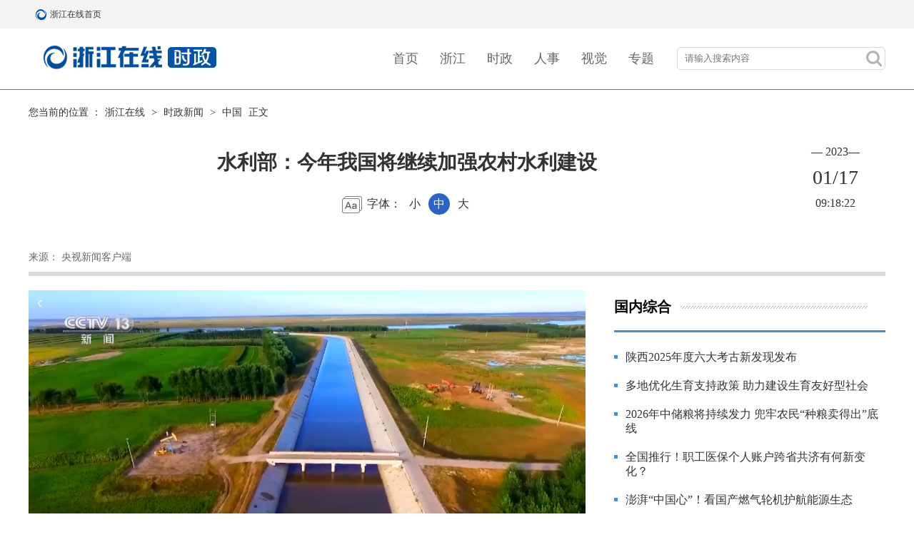

--- FILE ---
content_type: text/html
request_url: https://china.zjol.com.cn/gnxw/202301/t20230117_25312904.shtml
body_size: 5590
content:
<!--2024-06-14 14:14:57--><!DOCTYPE html>
<html lang="zh">

<head>
	<meta charset="UTF-8" />
	<meta http-equiv="X-UA-Compatible" content="IE=edge" />
	<title>
		水利部：今年我国将继续加强农村水利建设
	</title>
	<meta name="keywords" content="农村;水利" />
	<meta name="description" content="" />
<!--2025-09-19 08:54:29--><script src="//www.zjol.com.cn/siteres/material/js/style.min.js?cache=no&rem=yes" pc="//static.zjol.com.cn/material/public/css/index24.css" mobile="//static.zjol.com.cn/material/public/css/index24m.css"></script>
<style>
    .doc-html-content img{
        max-width: 100% !important;
    }
    .transparent-footerbar .footer {
        background-color: transparent !important;
    }
    .transparent-footerbar .footer .footCont .footContL span {
        color: #fff !important;
    }
    .transparent-footerbar .footer .footCont .footContR a {
        color: #fff !important;
    }
    video,iframe{ display: block;width:100%;}
</style>
<!--【嵌套模板】通用资源:（全局）公用吊顶和底部样式-->
	<link rel="stylesheet" href="//static.zjol.com.cn/material/public/css/animate.min.css" />
	<link href="//static.zjol.com.cn/material/public/css/swiper-3.4.2.min.css" type="text/css" rel="stylesheet" />
	<script type="text/javascript">
		var h = window.location.host;
		var a = window.location.href;
		if (navigator.userAgent.match(/(iPhone|iPod|iPad|Android|ios|SymbianOS)/i) && !a.match("m2pc")) {
			document.write(
				'<meta name="viewport" content="width=device-width,initial-scale=1, maximum-scale=1, user-scalable=no">')
			setActiveStyleSheet("//zjnews.zjol.com.cn/material/h1003/css/idxm.css");
		} else {
			document.write('<meta name="viewport" content="width=1200, maximum-scale=1, user-scalable=no">')
			setActiveStyleSheet("//zjnews.zjol.com.cn/material/h1003/css/idx.css");
		}

		function setActiveStyleSheet(filename) {
			document.write("<link href=" + filename +" rel='stylesheet' type='text/css' />");
		}
	</script>
</head>

<body class="shiz">
	<!--------------------topBar Begin-------------------->
<!--2025-09-10 09:07:14--><!-- （全局）公用顶部24年改  -->
<div id="topbar">
	<div class="pubTopBar cf">
		<div class="pubTopBarL cf">
			<a href="//www.zjol.com.cn/" title="浙江在线首页" class="topBarLogo">浙江在线首页</a>
			<a href="//www.zjol.com.cn/" title="浙江在线首页" target="_blank">浙江在线首页</a>
		</div>
		<ul class="pubTopBarR cf">
			<li class="topBarRzh"></li>
		</ul>
	</div>
</div>
<div class="clear"></div>
<!--【嵌套模板】通用资源:（全局）通栏：通栏带logo且不随滚动条滚动【嵌套】-->
	<!--------------------topBar End-------------------->
	<!-- banner -->
<!--2025-05-13 16:06:06--><div class="banner">
	<div class="box cf">
		<div class="sitelogo"><a href="//zjnews.zjol.com.cn/yc/" target="_blank"></a></div>
		<ul class="nav cf">
			<li><a href="https://www.zjol.com.cn/" target="_blank">首页</a></li>
			
			<li><a href="https://zjnews.zjol.com.cn/" target="_blank">浙江</a></li>
			
			<li><a href="https://china.zjol.com.cn/" target="_blank">时政</a></li>
			
			<li><a href="https://zjnews.zjol.com.cn/rsdt/" target="_blank">人事</a></li>
			
			<li><a href="https://photo.zjol.com.cn/" target="_blank">视觉</a></li>
			
			<li><a href="http://zjnews.zjol.com.cn/ztjj/zt/" target="_blank">专题</a></li>
		</ul>
		<div class="searchBtn fr">
		    <a href="javascript:void(0);" class="searchBtnA"><span class="searchIcon sp"></span></a>
		    <!--搜索弹出框  begin-->
		    <div class="searchPop">
		        <form action="//so.zjol.com.cn/" id="searchForm" name="searchForm" method="get" target="_blank"
		            accept-charset="UTF-8" _lpchecked="1">
		            <input name="wd" size="10" id="q" type="text" class="searchText" placeholder="请输入搜索内容" autocomplete="off" />
		            <input name="Submit" type="submit" class="searchGo sp" id="Submit" value="" />
		            <input name="field" type="hidden" id="s" value="title" />
		        </form>
		        <script type="text/javascript">
		            function search () {
		                var u = navigator.userAgent; var isiOS = !!u.match(/\(i[^;]+;( U;)? CPU.+Mac OS X/); //ios终端var urlstr = '//s.zjol.com.cn/cse/search?s=6048247431686495421&entry=1&q=' + document.getElementById('q').value;if (isiOS) {window.location.href = urlstr;} else {window.open(urlstr);}
		            }
		        </script>
		    </div>
		    <!--搜索弹出框 end-->
		</div>
		<!-- pcbtn -->
		<div id="pc"><a href="?v=1.0#m2pc" target="_blank"></a></div>
	</div>
</div>
<!--【嵌套模板】时政新闻:（时政）浙江在线原创频道h1003nav【嵌套】-->
	<!--------------------footer begin-------------------->
	<div class="main details cf">
		<!-- 主体 -->
		<div class="thisInfo">
			<!--面包屑 begin-->
			<div class="crumb">您当前的位置 ：<a href="//www.zjol.com.cn/" target="_blank">浙江在线</a>&nbsp;>&nbsp;<a href="../../" target="_blank" title="时政新闻" class="CurrChnlCls">时政新闻</a>&nbsp;>&nbsp;<a href="../" target="_blank" title="中国" class="CurrChnlCls">中国</a>&nbsp;正文
			</div>
			<div class="thisTitle">
				<h2>
					
				</h2>
				<h1 class="artTitle">
					水利部：今年我国将继续加强农村水利建设
				</h1>
				<h3>
					
				</h3>
				<div class="fontSet">
					字体：
					<span>小</span>
					<span class="on">中</span>
					<span>大</span>
				</div>
			</div>
			<div class="thisTime">
				<div class="year">—
					2023—</div>
				<div class="date">
					01/17
				</div>
				<div class="time">
					09:18:22
				</div>
			</div>
			<div class="clear"></div>
			<!-- 来源 -->
			<div class="info">
				<span class="mt">
					2023-01-17  09:18:22</span>
				<span>来源：
					央视新闻客户端</span>
				<span>
					</span>
			</div>
		</div>
		<div class="left fl">
			<div class="content">
				<!--文章内容 start-->
				<div class="artCon">
					<p style="text-align:center"><img src="https://meizi-zjol-1577-pub.zjol.com.cn/gnxw/202405/1796454387206922240_1280px.png" width="800px" mediaid="17963537851297095683" /></p><p style="text-align: left;">　　记者从16日举行的全国水利工作会议上了解到，2022年，我国18169处农村供水工程完工，全国农村自来水普及率达到87%。</p><p style="text-align: left;">　　今年水利部将实施水质提升专项行动，推动优质水源置换，农村集中供水工程净化消毒设施设备配置率达到75%。同时，健全农村供水问题排查监测和动态清零机制，坚决守住农村供水安全底线。到今年年底，全国农村自来水普及率提升至88%，规模化供水工程覆盖农村人口比例达到57%。</p><p style="text-align: left;">　　此外，今年还将加强现代化灌区建设。</p><p style="text-align: left;">　　水利部部长 李国英：围绕实施新一轮千亿斤粮食产能提升行动，加快编制全国农田灌溉发展规划，积极推进大中型灌区续建配套与现代化改造，加快安徽怀洪新河、江西梅江、广西龙云、海南牛路岭等灌区建设进度，夯实粮食安全水利基础和保障。</p>
					<div class="news_more_page" style="text-align: center;">
						
					</div>
				</div>
				<!--文章内容 end-->
				<div class="cprtip">
					<h3>版权和免责申明</h3>
					<p>凡注有"浙江在线"或电头为"浙江在线"的稿件，均为浙江在线独家版权所有，未经许可不得转载或镜像；授权转载必须注明来源为"浙江在线"，并保留"浙江在线"的电头。</p>
				</div>
				<div class="tag cf"><span class="fl"><b>标签：</b>
						农村;水利</span><span id="editor_baidu" class="fr"><b>责任编辑：</b>
						吴珂珺</span></div>
				<div class="aboutReading">
					<h3>相关阅读</h3>
					<ul class="readinglist">
						
							<li><a href="../202212/t20221215_25188857.shtml" target="_blank">
									我国完成水利建设投资超过1万亿元</a></li>
						
							<li><a href="../202211/t20221127_25112324.shtml" target="_blank">
									90后返乡创业 给鸡戴上“计步器”还记录它跑多少步</a></li>
						
							<li><a href="../../sz/202211/t20221123_25093218.shtml" target="_blank">
									今年1至10月 累计新开工水利项目2.4万个</a></li>
						
							<li><a href="../../sz/202211/t20221114_25049889.shtml" target="_blank">
									农村义务教育学校食堂应自主经营，不得对外承包</a></li>
						
					</ul>
				</div>
			</div>
		</div>
		<!-- 右侧栏 -->
<!--2026-01-18 09:33:46--><div class="right fr">
		<div class="smallt">
			<div class="name">国内综合</div>
		</div>
		<ul class="gjxwlist">
			
				<li><a href="//china.zjol.com.cn/gnxw/202601/t20260118_31460709.shtml" target="_blank">陕西2025年度六大考古新发现发布</a></li>
			
				<li><a href="//china.zjol.com.cn/gnxw/202601/t20260118_31460708.shtml" target="_blank">多地优化生育支持政策 助力建设生育友好型社会</a></li>
			
				<li><a href="//china.zjol.com.cn/gnxw/202601/t20260118_31460707.shtml" target="_blank">2026年中储粮将持续发力 兜牢农民“种粮卖得出”底线</a></li>
			
				<li><a href="//china.zjol.com.cn/gnxw/202601/t20260118_31460615.shtml" target="_blank">全国推行！职工医保个人账户跨省共济有何新变化？</a></li>
			
				<li><a href="//china.zjol.com.cn/gnxw/202601/t20260118_31460701.shtml" target="_blank">澎湃“中国心”！看国产燃气轮机护航能源生态</a></li>
			
		</ul>
		<div class="smallt">
			<div class="name">国际新闻</div>
		</div>
		<ul class="zxxxlist">
			
				<li><a href="//china.zjol.com.cn/gjxw/202601/t20260118_31460614.shtml" target="_blank">丹麦本土和格陵兰岛多地游行示威抗议美国“夺岛”图谋</a></li>
			
				<li><a href="//china.zjol.com.cn/gjxw/202601/t20260118_31459899.shtml" target="_blank">特朗普对欧洲8国加征关税 要求购买格陵兰岛</a></li>
			
				<li><a href="//china.zjol.com.cn/gjxw/202601/t20260118_31459898.shtml" target="_blank">哈梅内伊：美国煽动策划了伊朗国内骚乱</a></li>
			
				<li><a href="//china.zjol.com.cn/gjxw/202601/t20260117_31459817.shtml" target="_blank">丹麦两架F-35战机在格陵兰岛东南部完成训练演习</a></li>
			
				<li><a href="//china.zjol.com.cn/gjxw/202601/t20260117_31459441.shtml" target="_blank">美国国民警卫队在华盛顿特区任务期延长至年底</a></li>
			
		</ul>
		<div class="smallt">
			<div class="name">精品专题</div>
			<a href="//zjnews.zjol.com.cn/ztjj/zt/"  target="_blank"></a>
		</div>
		<ul class="colImglist cf">
			
				<li>
					<a href="//zjnews.zjol.com.cn/ztjj/zt/202203/t20220329_24006101.shtml" target="_blank">
						<img src="https://meizi-zjol-1577-pub.zjol.com.cn/ztjj/zt/202511/1801460130700140544_1280px.jpg" />
					</a>
				</li>
			
				<li>
					<a href="//zjnews.zjol.com.cn/ztjj/zt/202601/t20260115_31455653.shtml" target="_blank">
						<img src="https://meizi-zjol-1577-pub.zjol.com.cn/ztjj/zt/202601/2011634547492524032_1280px.jpg" />
					</a>
				</li>
			
				<li>
					<a href="//zjnews.zjol.com.cn/202601/t20260106_31440742.shtml" target="_blank">
						<img src="" />
					</a>
				</li>
			
		</ul>
		<div class="smallt">
			<div class="name">更多资讯</div>
			<a></a>
		</div>
		<ul class="qrlist cf">
<!--2024-06-14 13:35:44--><li>
	<img src="//img.zjol.com.cn/mlf/dzw/zjxw/xnlm/zjycgdzx/202203/W020220323346355557806.jpg" />
	<h3>扫码关注<br>浙江在线官方微信公众号</h3>
</li>
<li>
	<img src="//img.zjol.com.cn/mlf/dzw/zjxw/xnlm/zjycgdzx/202203/W020220323338887161885.png" />
	<h3>扫码关注<br>浙江在线官方微博</h3>
</li>
<!--【嵌套模板】时政新闻:更多资讯二维码【嵌套】-->
		</ul>
	</div>
<!--【嵌套模板】全站资源:(时政新闻)浙江在线时政右侧栏h1003szr【嵌套】-->
	</div>

	<div class="footbar">
<!--2025-10-17 14:45:25--><div id="footbar">
	<div class="footer">
		<div class="footCont">
			<div class="footContL">
				<span>浙江在线新闻网站版权所有 </span>
				<span>Copyright &copy;1999-2025 Zjol. All Rights Reserved</span>
			</div>
			<div class="footContR">
				<a href="//wzgg.zjol.com.cn/05wzgg/zjol/about/index.shtml" target="_blank">网站简介</a>
				<a href="//wzgg.zjol.com.cn/05wzgg/zjol/copyright/index.shtml" target="_blank">版权声明</a>
				<a href="//wzgg.zjol.com.cn/05wzgg/zjol/advertise/index.shtml" target="_blank">广告刊登</a>
				<a href="//wzgg.zjol.com.cn/05wzgg/zjol/contact/index.shtml" target="_blank">联系我们</a>
			</div>
			<div class="pc"><a href="?mode=m2pc" target="_blank">电脑版</a></div>
		</div>
	</div>
</div>
<script type="text/javascript" src="//static.zjol.com.cn/material/public/js/sitestats.js"></script>
<!--【嵌套模板】通用资源:（全局）浙江在线统一底部横排【嵌套】-->
	</div>
	<!--------------------footer end  -------------------->
	<script type="text/javascript">
		(function (doc, win) {
			var isAndroid = win.navigator.appVersion.match(/android/gi);
			var isIPhone = win.navigator.appVersion.match(/iphone/gi);
			var scale = 1.0;
			var ratio = 1;
			if (isIPhone) {
				if (window.devicePixelRatio == 2) {
					scale *= 0.5;
					ratio *= 2;
				}
				if (window.devicePixelRatio == 3) {
					scale *= (1 / 3);
					ratio *= 3;
				}
			}
			var text = '<meta name="viewport" content="initial-scale=' + scale + ', maximum-scale=' + scale + ',' +
				' minimum-scale=' + scale + ', width=device-width,' + ' user-scalable=no" />';
			// document.write(text);

			var docEl = doc.documentElement
			var resizeEvt = 'orientationchange' in window ? 'orientationchange' : 'resize'
			var recalc = function () {
				var clientWidth = docEl.clientWidth
				if (!clientWidth) return
				docEl.style.fontSize = 16 * (clientWidth / 320) + 'px'
				var docElFontSize = docEl.style.fontSize.replace(/px/gi, '')
				var computedFontSize = win.getComputedStyle(docEl)['font-size'].replace(/px/gi, '')
				docElFontSize != computedFontSize && (docEl.style.fontSize = docElFontSize * docElFontSize /
					computedFontSize + 'px')
			}
			if (!doc.addEventListener) return
			recalc()
			win.addEventListener(resizeEvt, recalc, false)
		})(document, window);

	</script>
	<script type="text/javascript" src="//static.zjol.com.cn/material/public/js/jquery-1.12.4.min.js"></script>
	<script type="text/javascript">
		(function () {
			$('.fontSet span').click(function () {
				$(this).addClass('on').siblings().removeClass('on');
				$('.details .content .artCon p').css('font-size', $(this).index() * 2 + 16 + 'px')
			});
		})();
	</script>
	<!--获取分享的内容-->
<!--2024-06-14 13:35:55--><script type="text/javascript" src="//res.wx.qq.com/open/js/jweixin-1.6.0.js"></script>
<script type="text/javascript" src="//static.zjol.com.cn/material/public/js/WeixinAPI.min.js"></script>
<div>
    <div style="display: none">
        <img class="OutLInePics" src='//static.zjol.com.cn/material/public/images/zjol.jpg' />
    </div>
</div>
<!--【嵌套模板】通用资源:（全局）微信分享代码【嵌套】-->


</body>

</html>

--- FILE ---
content_type: text/plain;charset=UTF-8
request_url: https://weixin.zjol.com.cn/weixin/wxapi/share_sign.do?refererUrl=https://china.zjol.com.cn/gnxw/202301/t20230117_25312904.shtml&_=1768706321773
body_size: 288
content:
var sign_params={"timestamp":"1768706323","appId":"wx0a67870fb0367fd6","nonceStr":"be824262-8146-4f32-8d58-fa12390dee8a","signature":"e12e3104c2d6e3c560ecd303c45a9eba9b645376"}